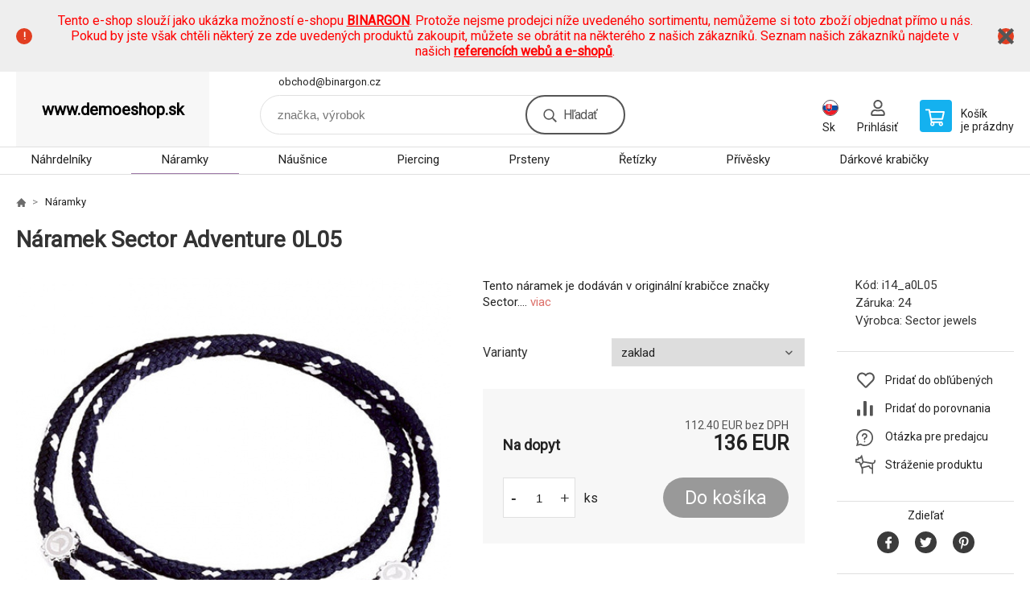

--- FILE ---
content_type: text/html; charset=utf-8
request_url: https://www.demoeshop.sk/naramek-sector-adventure-0l05/
body_size: 8473
content:
<!DOCTYPE html><html lang="sk"><head prefix="og: http://ogp.me/ns# fb: http://ogp.me/ns/fb#"><meta name="author" content="www.demoeshop.sk" data-binargon="{&quot;fce&quot;:&quot;6&quot;, &quot;id&quot;:&quot;3852&quot;, &quot;menaId&quot;:&quot;5&quot;, &quot;menaName&quot;:&quot;EUR&quot;, &quot;languageCode&quot;:&quot;sk-SK&quot;, &quot;skindir&quot;:&quot;demoeshopkonfi&quot;, &quot;cmslang&quot;:&quot;2&quot;, &quot;langiso&quot;:&quot;sk&quot;, &quot;skinversion&quot;:1768900022, &quot;zemeProDoruceniISO&quot;:&quot;&quot;}"><meta name="robots" content="index, follow, max-snippet:-1, max-image-preview:large"><meta http-equiv="content-type" content="text/html; charset=utf-8"><meta property="og:url" content="https://www.demoeshop.sk/naramek-sector-adventure-0l05/"/><meta property="og:site_name" content="https://www.demoeshop.sk"/><meta property="og:description" content="Náramek Sector Adventure 0L05"/><meta property="og:title" content="Náramek Sector Adventure 0L05"/><link rel="alternate" href="https://www.demoeshop.cz/naramek-sector-adventure-0l05/" hreflang="cs-CZ" /><link rel="alternate" href="https://www.demoeshop.sk/naramek-sector-adventure-0l05/" hreflang="sk-SK" />
  <link rel="image_src" href="https://www.demoeshop.sk/imgcache/1/2/pi14-a0l05-naramek-sec-adventure05-v_260_260_46787.jpg" />
  <meta property="og:type" content="product"/>
  <meta property="og:image" content="https://www.demoeshop.sk/imgcache/1/2/pi14-a0l05-naramek-sec-adventure05-v_260_260_46787.jpg"/>
 <meta name="description" content="Náramek Sector Adventure 0L05">
<meta name="keywords" content="Náramek Sector Adventure 0L05">
<meta name="audience" content="all">
<link rel="canonical" href="https://www.demoeshop.sk/naramek-sector-adventure-0l05/">

			<link rel="preconnect" href="https://fonts.googleapis.com"><link rel="dns-prefetch" href="https://fonts.googleapis.com"><link rel="preconnect" href="https://i.binargon.cz"><link rel="dns-prefetch" href="https://i.binargon.cz"><meta name="viewport" content="width=device-width,initial-scale=1"><title>Náramek Sector Adventure 0L05</title><link rel="stylesheet" href="/skin/version-1768900022/demoeshopkonfi/css-obecne.css" type="text/css"><link rel="stylesheet" href="https://www.demoeshop.sk/skin/demoeshopkonfi/fancybox/jquery.fancybox.css" type="text/css" media="screen"><link href="https://fonts.googleapis.com/css?family=Roboto:wght@300;400;500;600;700&amp;display=swap&amp;subset=latin-ext" rel="stylesheet"><!--commonTemplates_head--><!--EO commonTemplates_head--></head><body class="cmsBody" data-ajax="1"><div class="mainContainer mainContainer--fce6"><section class="infobar" id="js-infobar"><div class="infobar__container"><p><span style="color: #ff0000;">Tento e-shop slouží jako ukázka možností e-shopu <a style="color: #ff0000;" href="http://www.binargon.com/"><strong>BINARGON</strong></a>. Protože nejsme prodejci níže uvedeného sortimentu, nemůžeme si toto zboží objednat přímo u nás. Pokud by jste však chtěli některý ze zde uvedených produktů zakoupit, můžete se obrátit na některého z našich zákazníků. Seznam našich zákazníků najdete v našich <strong><a style="color: #ff0000;" href="http://www.binargon.com/index.php?nic=0&amp;page=reference">referencích webů a e-shopů</a></strong>.</span></p></div><div class="infobar__close" id="js-infobar-close"></div></section><header class="header header--default header--menu-enabled-true header--client-1"><div class="header__desktop"><div class="headerDefault"><a class="logo logo--empty logo--default" href="https://www.demoeshop.sk/" title="" role="banner">www.demoeshop.sk</a><section class="headerContact"><a class="headerContact__item headerContact__item--email" href="mailto:obchod@binargon.cz" rel="nofollow">obchod@binargon.cz</a></section><form class="search search--default" action="https://www.demoeshop.sk/hladanie/" method="post" role="search" id="js-search-form"><div class="search__container search__container--default"><input type="hidden" name="send" value="1"><input type="hidden" name="listpos" value="0"><input class="search__input search__input--default" type="text" name="as_search" placeholder="značka, výrobok" autocomplete="off" id="js-search-input"><button class="search__button search__button--default" type="submit">Hľadať</button></div></form><section class="userMenu userMenu--default"><span class="userMenu__item userMenu__item--language js-fancy" href="#js-commonInternationalMenu"><div class="userMenu__icon userMenu__icon--language"><img src="https://i.binargon.cz/commonInternationalMenu/sk.svg" width="20" alt="" loading="lazy"></div><div class="userMenu__title">Sk</div></span><a class="userMenu__item userMenu__item--signin js-fancy" href="#commonUserDialog" rel="nofollow"><div class="userMenu__icon userMenu__icon--signin"></div><div class="userMenu__title">Prihlásiť</div></a></section><a class="cart cart--default" href="https://www.demoeshop.sk/pokladna-sk/?objagree=0&amp;wtemp_krok=1" rel="nofollow"><div class="cart__icon cart__icon--cart"></div><div class="cart__text"><div class="cart__title">Košík</div><div class="cart__sum">je prázdny</div></div></a></div></div><div class="header__mobile"><section class="headerMobile"><a class="logo logo--empty logo--mobile" href="https://www.demoeshop.sk/" title="" role="banner">www.demoeshop.sk</a><form class="search search--mobile" action="https://www.demoeshop.sk/hladanie/" method="post" role="search" id="js-search-form-mobile"><div class="search__container search__container--mobile"><input type="hidden" name="send" value="1"><input type="hidden" name="listpos" value="0"><input class="search__input search__input--mobile" type="text" name="as_search" placeholder="značka, výrobok" autocomplete="off" id="js-search-input-mobile"><button class="search__button search__button--mobile" type="submit">Hľadať</button></div></form><div class="headerMobile__searchButton js-search-toggle">Hľadať</div><a class="headerMobile__signInButton headerMobile__signInButton--signin js-fancy" href="#commonUserDialog"><div class="headerMobile__signInButton-icon"></div><div class="headerMobile__signInButton-title">Prihlásiť</div></a><a class="cart cart--mobile" href="https://www.demoeshop.sk/pokladna-sk/?objagree=0&amp;wtemp_krok=1" rel="nofollow"><div class="cart__icon cart__icon--cart"></div><div class="cart__text"><div class="cart__title">Košík</div><div class="cart__sum">je prázdny</div></div></a><div class="headerMobile__menuButton" id="js-menu-button">Menu</div></section></div></header><nav class="menu"><div class="menu__container menu__container--visibleOnDesktop-true menu__container--textpagesOnly-false" id="js-menu"><div class="menu__items" id="js-menu-items"><span class="menu__item menu__item--eshop js-menu-item
                            " data-id="-2147483645"><a class="menu__link" href="https://www.demoeshop.sk/sperky-nahrdelniky/" title="Náhrdelníky" data-id="-2147483645">Náhrdelníky</a></span><span class="menu__item menu__item--eshop menu__item--selected js-menu-item
                            " data-id="-2147483644"><a class="menu__link" href="https://www.demoeshop.sk/sperky-naramky/" title="Náramky" data-id="-2147483644">Náramky</a></span><span class="menu__item menu__item--eshop js-menu-item
                            " data-id="-2147483643"><a class="menu__link" href="https://www.demoeshop.sk/sperky-nausnice/" title="Náušnice" data-id="-2147483643">Náušnice</a></span><span class="menu__item menu__item--eshop js-menu-item
                            " data-id="-2147483642"><a class="menu__link" href="https://www.demoeshop.sk/sperky-piercing/" title="Piercing" data-id="-2147483642">Piercing</a></span><span class="menu__item menu__item--eshop js-menu-item
                            " data-id="-2147483641"><a class="menu__link" href="https://www.demoeshop.sk/sperky-prsteny/" title="Prsteny" data-id="-2147483641">Prsteny</a></span><span class="menu__item menu__item--eshop js-menu-item
                            " data-id="-2147483640"><a class="menu__link" href="https://www.demoeshop.sk/sperky-retizky/" title="Řetízky" data-id="-2147483640">Řetízky</a></span><span class="menu__item menu__item--eshop js-menu-item
                            " data-id="-2147483639"><a class="menu__link" href="https://www.demoeshop.sk/sperky-privesky/" title="Přívěsky" data-id="-2147483639">Přívěsky</a></span><span class="menu__item menu__item--eshop js-menu-item
                            " data-id="-2147483646"><a class="menu__link" href="https://www.demoeshop.sk/sperky-darkove-krabicky/" title="Dárkové krabičky" data-id="-2147483646">Dárkové krabičky</a></span><span class="menu__item menu__item--eshop menu__item--hiddenOnDesktop js-menu-item
                            " data-id="-2147483647"><a class="menu__link" href="https://www.demoeshop.sk/sperky/" title="Šperky" data-id="-2147483647">Šperky</a></span><span class="menu__item menu__item--eshop menu__item--textpage js-menu-item"><a class="menu__link" href="https://www.demoeshop.sk/" title=""></a></span></div><div class="menu__user" id="js-user-menu-mobile"><section class="userMenu userMenu--default"><span class="userMenu__item userMenu__item--language js-fancy" href="#js-commonInternationalMenu"><div class="userMenu__icon userMenu__icon--language"><img src="https://i.binargon.cz/commonInternationalMenu/sk.svg" width="20" alt="" loading="lazy"></div><div class="userMenu__title">Sk</div></span><a class="userMenu__item userMenu__item--signin js-fancy" href="#commonUserDialog" rel="nofollow"><div class="userMenu__icon userMenu__icon--signin"></div><div class="userMenu__title">Prihlásiť</div></a></section></div><div class="menu__contact" id="js-contact-mobile"><section class="headerContact"><a class="headerContact__item headerContact__item--email" href="mailto:obchod@binargon.cz" rel="nofollow">obchod@binargon.cz</a></section></div></div></nav><section class="submenu js-submenu"><div class="submenu__container submenu__container--vertical-flow-columnsLargeImage js-submenu-container" data-id="-2147483641"><div class="submenu__item"><a class="submenu__link" href="https://www.demoeshop.sk/sperky/sperky-prsteny-na-nohu/" title="Prsteny na nohu"><div class="submenu__image"><img class="submenu__img" src="https://www.demoeshop.sk/imgcache/c/1/publicdoc-pi14-atrsx08-trsx08-v-1-1-19311_80_80_21903.jpg" alt="Prsteny na nohu" loading="lazy"></div><span class="submenu__name">Prsteny na nohu</span></a></div><div class="submenu__item"><a class="submenu__link" href="https://www.demoeshop.sk/sperky/sperky-snubni-prsteny/" title="Snubní prsteny"><div class="submenu__image"><img class="submenu__img" src="https://www.demoeshop.sk/imgcache/4/b/publicdoc-pi14-as-104-s-104-v-1-1-41509_80_80_51151.jpg" alt="Snubní prsteny" loading="lazy"></div><span class="submenu__name">Snubní prsteny</span></a></div><div class="submenu__item"><a class="submenu__link" href="https://www.demoeshop.sk/sperky/sperky-zasnubni-prsteny/" title="Zásnubní prsteny"><div class="submenu__image"><img class="submenu__img" src="https://www.demoeshop.sk/imgcache/6/5/publicdoc-pi14-adianka-805-prsten-dianka-805-v-1-1-36447_80_80_45101.jpg" alt="Zásnubní prsteny" loading="lazy"></div><span class="submenu__name">Zásnubní prsteny</span></a></div></div><div class="submenu__container submenu__container--vertical-flow-columnsLargeImage js-submenu-container" data-id="-2147483640"><div class="submenu__item"><a class="submenu__link" href="https://www.demoeshop.sk/sperky/sperky-retizky-na-nohu/" title="Řetízky na nohu"><div class="submenu__image"><img class="submenu__img" src="https://www.demoeshop.sk/imgcache/7/b/publicdoc-pi14-abaf02-white-baf02white-v-1-1-18458_80_80_20401.jpg" alt="Řetízky na nohu" loading="lazy"></div><span class="submenu__name">Řetízky na nohu</span></a></div></div><div class="submenu__container submenu__container--vertical-flow-columnsLargeImage js-submenu-container" data-id="-2147483639"><div class="submenu__item"><a class="submenu__link" href="https://www.demoeshop.sk/sperky/sperky-privesky-na-klice/" title="Přívěsky na klíče"><div class="submenu__image"><img class="submenu__img" src="https://www.demoeshop.sk/imgcache/1/5/publicdoc-pi14-ajkr0500-privesek-na-klice-jkr0500-v-1-1-22307_80_80_29257.jpg" alt="Přívěsky na klíče" loading="lazy"></div><span class="submenu__name">Přívěsky na klíče</span></a></div></div><div class="submenu__container submenu__container--vertical-flow-columnsLargeImage js-submenu-container" data-id="-2147483647"><div class="submenu__item"><a class="submenu__link" href="https://www.demoeshop.sk/sperky/panske-sperky/" title="Pánské šperky"><div class="submenu__image"><img class="submenu__img" src="https://www.demoeshop.sk/imgcache/6/5/publicdoc-pi14-a2j11-s032j11g-v-1-1-30117_80_80_26213.jpg" alt="Pánské šperky" loading="lazy"></div><span class="submenu__name">Pánské šperky</span></a></div><div class="submenu__item"><a class="submenu__link" href="https://www.demoeshop.sk/sperky/sperkovnice/" title="Šperkovnice"><div class="submenu__image"><img class="submenu__img" src="https://www.demoeshop.sk/imgcache/7/c/publicdoc-pi14-a20067-2-s20067-2-v-1-1-132495_80_80_54727.jpg" alt="Šperkovnice" loading="lazy"></div><span class="submenu__name">Šperkovnice</span></a></div></div></section><main class="containerCombined"><section class="fce6 fce6--columns-1" id="setbind-detail" data-enable-desc-change="false" data-setData='{"a":"https:\/\/www.demoeshop.sk","d3":0,"e":0,"cs":[{"a":1,"b":"Běžné zboží","c":"DEFAULT"},{"a":2,"b":"Novinka","c":"NEW"},{"a":3,"b":"Doprodej","c":"BAZAR"},{"a":4,"b":"Akce","c":"AKCE"}],"f":{"a":5,"b":"EUR"},"st":[1],"j":"Náramek Sector Adventure 0L05","k":"3852","m":"i14_a0L05","p":"https:\/\/www.demoeshop.sk\/imagegen.php?name=i14-a0l05\/naramek-sec-adventure05-v.jpg&amp;ftime=1285597102","q":112.4,"r":136,"s":75.21,"t":91,"x2":{"a":1,"b":"ks"},"x":{"a":"1","b":{"1":{"a":1,"b":"","c":"ks"},"2":{"a":2,"b":"","c":"g","d":2},"3":{"a":3,"b":"","c":"m","d":2},"4":{"a":4,"b":"","c":"cm","d":2},"5":{"a":5,"b":"","c":"kg","d":2}},"c":{}},"y":[{"a":"1","e":[{"e":"1","j":"zaklad","d":true}]}]}' data-setBindDiscountsCalc="0"><div class="fce6__top"><nav class="commonBreadcrumb"><a class="commonBreadcrumb__item commonBreadcrumb__item--first" href="https://www.demoeshop.sk" title="https://www.demoeshop.sk"><span class="commonBreadcrumb__textHP"></span></a><a class="commonBreadcrumb__item commonBreadcrumb__item--regular" href="https://www.demoeshop.sk/sperky-naramky/" title="Náramky">Náramky</a><span class="commonBreadcrumb__item commonBreadcrumb__item--last" title="Náramek Sector Adventure 0L05">Náramek Sector Adventure 0L05</span></nav><h1 class="fce6__name" id="setbind-name">Náramek Sector Adventure 0L05</h1></div><div class="fce6__left"><div class="mainImage mainImage--columns-1"><div id="js-fce6-mobile-gallery" data-zoom="default"><a class="mainImage__item js-fancy-thumbnail" data-fancybox-type="image" data-fancybox-group="thumbnails" target="_blank" title="" href="https://www.demoeshop.sk/imgcache/1/2/pi14-a0l05-naramek-sec-adventure05-v_-1_-1_46787.jpg"><div class="mainImage__labelsLeft"><div id="setbind-labels-node"><div id="setbind-labels"></div></div></div><div class="mainImage__labelsRight"><div class="mainImage__discount" id="setbind-savings-percent-node-1">
						-<span id="setbind-savings-percent-1">-49</span>%
					</div></div><img class="mainImage__image" id="setbind-image" width="540" height="540" title="Náramek Sector Adventure 0L05" alt="Náramek Sector Adventure 0L05" loading="lazy" src="https://www.demoeshop.sk/imgcache/1/2/pi14-a0l05-naramek-sec-adventure05-v_540_540_46787.jpg"></a></div></div></div><form class="fce6__center" method="post" action="https://www.demoeshop.sk/naramek-sector-adventure-0l05/"><input name="nakup" type="hidden" value="3852" id="setbind-product-id"><div class="fce6__shortDescription fce6__shortDescription--whitespaceOnly">Tento náramek je dodáván v originální krabičce značky Sector.... <a class="fce6__descriptionLink js-scroll-to js-delegate-click" data-scroll-to="js-fce6-tabs" data-click-on="js-tabs-head-item-description">viac</a></div><section class="parameters"><div class="parameters__item parameters__item--default"><div class="parameters__label">Varianty</div><div class="parameters__value"><select class="parameters__select js-optional-param" name="detailvlastnost[]" onchange="produktDetail.changeParametr(this)" data-id="1"><option value="3852_1_1" selected>zaklad</option></select></div></div></section><div class="fce6__purchaseBox" id="setbind-cart-node"><div class="flexContainer"><div class="fce6__priceBefore" id="setbind-price-vat-before-node" style="display:none;"><span class="fce6__priceBeforeTitle">Bežná cena:
								</span><span class="fce6__priceBeforeStroke"><span class="fce6__priceBeforeValue" id="setbind-price-vat-before">91</span> <span class="fce6__priceBeforeCurrency">EUR</span></span><span class="fce6__priceBeforePercentContainer">
									(-<span class="fce6__priceBeforePercent" id="setbind-savings-percent-2">-49</span>%)
								</span></div><div class="fce6__priceTaxExcluded"><span id="setbind-price-total-tax-excluded">112.4</span> EUR bez DPH</div></div><div class="fce6__referenceUnit"><div class="cMernaJednotka cMernaJednotka--detail" style="display:none;" id="setbind-mernaJednotka-node"><span class="cMernaJednotka__cenaS" id="setbind-mernaJednotka-cenaS"></span><span class="cMernaJednotka__mena">EUR</span><span class="cMernaJednotka__oddelovac">/</span><span class="cMernaJednotka__value" id="setbind-mernaJednotka-value"></span><span class="cMernaJednotka__unit" id="setbind-mernaJednotka-unit"></span></div></div><div class="flexContainer flexContainer--baseline"><div class="availability" id="setbind-availability"><span class="availability__outOfStock availability__outOfStock--request">Na dopyt</span></div><div class="fce6__priceTaxIncluded"><span id="setbind-price-total-tax-included">136</span> EUR</div></div><div class="fce6__purchaseControl"><div class="fce6AmountUnit"><section class="amountInput js-amount-input"><button class="amountInput__button amountInput__button--minus" type="button" id="setbind-minus">-</button><input class="amountInput__input" name="ks" value="1" id="setbind-amount" type="text"><button class="amountInput__button amountInput__button--plus" type="button" id="setbind-plus">+</button></section><div class="fce6AmountUnit__unitSelect"><div class="unitSelect unitSelect--unit" id="setbind-cart-unit-name">ks</div></div></div><button class="fce6__buttonBuy" id="setbind-submit" data-pen="false">Do košíka</button></div></div><div class="fce6__cartUnitContainer" id="setbind-cart-unit-node"><div class="fce6__cartUnitTitle">Vyberte si zvýhodnené balenie</div><div id="setbind-cart-unit-table"></div></div><div class="fce6__purchaseBox fce6__purchaseBox--error" id="setbind-error"></div><div class="fce6__quantityDiscounts" id="setbind-discounts-node"><div class="fce6__quantityDiscountsTitle">Množstevné zľavy</div><div class="fce6__quantityDiscountsTable" id="setbind-discounts-table"></div></div></form><div class="fce6__right"><div class="fce6__rightContainer fce6__rightContainer--info"><div class="fce6__table"><div class="fce6__row fce6__row--code"><span class="fce6__rowLabel">Kód:
							</span><span class="fce6__rowValue" id="setbind-code">i14_a0L05</span></div><div class="fce6__row fce6__row--warranty"><span class="fce6__rowLabel">Záruka:
							</span><span class="fce6__rowValue">24</span></div><div class="fce6__row fce6__row--producer"><span class="fce6__rowLabel">Výrobca:
							</span><a class="fce6__rowValue fce6__rowValue--link" href="https://www.demoeshop.sk/sector-jewels/" title="Sector jewels">Sector jewels</a></div></div></div><div class="fce6__rightContainer fce6__rightContainer--links"><div class="fce6RightLinks"><a class="fce6RightLinks-item fce6RightLinks-item--favourites" href="https://www.demoeshop.sk/naramek-sector-adventure-0l05/?createfav=3852" rel="nofollow">Pridať do obľúbených</a><a class="fce6RightLinks-item fce6RightLinks-item--comparison" href="https://www.demoeshop.sk/naramek-sector-adventure-0l05/?pridatporovnani=3852" rel="nofollow">Pridať do porovnania</a><a class="fce6RightLinks-item fce6RightLinks-item--question js-fancy" href="#js-question-form" rel="nofollow">Otázka pre predajcu</a><a class="fce6RightLinks-item fce6RightLinks-item--watchdog js-fancy" href="#js-watchdog-form" rel="nofollow">Stráženie produktu</a></div></div><div class="fce6__rightContainer fce6__rightContainer--share"><section class="share"><div class="share__text">Zdieľať</div><div class="share__buttons"><a class="share__button share__button--facebook" href="https://www.facebook.com/sharer/sharer.php?u=https://www.demoeshop.sk/naramek-sector-adventure-0l05/&amp;display=popup&amp;ref=plugin&amp;src=share_button" onclick="return !window.open(this.href, 'Facebook', 'width=640,height=580')" rel="nofollow"></a><a class="share__button share__button--twitter" href="https://twitter.com/intent/tweet?url=https://www.demoeshop.sk/naramek-sector-adventure-0l05/" onclick="return !window.open(this.href, 'Twitter', 'width=640,height=580')" rel="nofollow"></a><a class="share__button share__button--pinterest" href="//www.pinterest.com/pin/create/button/?url==https://www.demoeshop.sk/naramek-sector-adventure-0l05/" onclick="return !window.open(this.href, 'Pinterest', 'width=640,height=580')" rel="nofollow"></a></div></section></div></div><div class="fce6__bottom"><section class="tabs" id="js-fce6-tabs"><div class="tabs__head js-tabs-head"><div class="tabs__headItem js-tabs-head-item" id="js-tabs-head-item-description">Popis a parametre</div><div class="tabs__headItem js-tabs-head-item" id="js-tabs-head-item-reviews">Recenzia (0)
                </div></div><div class="tabs__body js-tabs-body"><div class="tabs__bodyItem js-tabs-body-item"><div class="tabs__descriptionContainer flexContainer flexContainer--spaceBetween"><div class="fce6__description fce6__description--parameters-false typography typography--fce6"><h2 class="fce6__secondaryHeading">Náramek Sector Adventure 0L05</h2><div id="setbind-description-default">Tento náramek je dodáván v originální krabičce značky Sector.</div></div></div></div><div class="tabs__bodyItem js-tabs-body-item"><div class="fce6__noReviewsYet">Výrobok zatiaľ nie je hodnotený</div><div class="flexContainer flexContainer--center"><a class="fce6__addReviewButton js-fancy" href="#js-add-review">Pridať recenziu</a></div><form class="addReview" method="post" action="https://www.demoeshop.sk/naramek-sector-adventure-0l05/" id="js-add-review"><input name="recenzeData[3852][recenzeHodnoceniProcenta]" type="hidden" value="100" id="js-add-review-percent"><input type="hidden" name="prodId" value="3852"><input type="hidden" name="addRecenze" value="1"><label class="addReview__label">Text recenzie</label><textarea class="addReview__textarea" name="recenzeData[3852][recenze_text]"></textarea><label class="addReview__label">Klady</label><textarea class="addReview__textarea" name="recenzeData[3852][recenzeTextPositivni]"></textarea><label class="addReview__label">Zápory</label><textarea class="addReview__textarea" name="recenzeData[3852][recenzeTextNegativni]"></textarea><div class="flexContainer flexContainer--center"><div class="addReview__stars"><div class="addReview__stars addReview__stars--inner" id="js-stars-inner"></div><div class="addReview__starsItems"><div class="addReview__starsItem js-add-review-star" data-star="1"></div><div class="addReview__starsItem js-add-review-star" data-star="2"></div><div class="addReview__starsItem js-add-review-star" data-star="3"></div><div class="addReview__starsItem js-add-review-star" data-star="4"></div><div class="addReview__starsItem js-add-review-star" data-star="5"></div></div></div></div><div class="flexContainer flexContainer--center"><button class="addReview__button" type="submit">Pridať recenziu</button></div></form></div></div></section></div><div class="fce6__questionForm" id="js-question-form"><div class="moreInfoForm"><h1 class="moreInfoForm__main-title">Náramek Sector Adventure 0L05</h1><form id="questionForm" class="moreInfoForm__form" method="post" action="https://www.demoeshop.sk/naramek-sector-adventure-0l05/" autocomplete="on"><div class="moreInfoForm__row"><label for="stiz_mail" class="moreInfoForm__label">E-mail</label><div class="moreInfoForm__value"><input type="email" class="moreInfoForm__input" id="stiz_mail" name="infoobratem" value="@" autocomplete="email" required="true" pattern="^\s*[^@\s]+@(\w+(-\w+)*\.)+[a-zA-Z]{2,63}\s*$"><div class="moreInfoForm__validation"><div class="validation" id="validation_stiz_mail"><div class="validation__icon"></div>Email, na ktorý Vám príde odpoveď</div></div></div></div><div class="moreInfoForm__row"><label for="stiz_tel" class="moreInfoForm__label">Telefón</label><div class="moreInfoForm__value"><input type="tel" class="moreInfoForm__input" name="infoobratem3" id="stiz_tel" value="+420" autocomplete="tel" required="true" pattern="^(([+]|00)(\s*[0-9]){1,4}){0,1}(\s*[0-9]){9,10}$"><div class="moreInfoForm__validation"><div class="validation" id="validation_stiz_tel"><div class="validation__icon"></div>Zadajte kontaktný telefón</div></div></div></div><div class="moreInfoForm__row moreInfoForm__row--message"><label for="stiz_text" class="moreInfoForm__label">Odkaz</label><div class="moreInfoForm__value"><textarea name="infoobratem2" class="moreInfoForm__textarea" id="stiz_text" required="true" pattern=".*[\S]{2,}.*"></textarea><div class="moreInfoForm__validation"><div class="validation" id="validation_stiz_text"><div class="validation__icon"></div>Vaše prianie, aspoň 3 znakov</div></div></div></div><div class="moreInfoForm__captcha"><div class="moreInfoForm__captcha-row"><label for="knihapranicaptcha" class="moreInfoForm__captcha-label">Opíšte kód</label><div class="moreInfoForm__captcha-value"><div class="moreInfoForm__captcha-image-wrapper"><img src="https://www.demoeshop.sk/class.securityimage.php?kod=infoobratemcaptcha&amp;width=210&amp;height=50" alt="' '"></div><div class="moreInfoForm__captcha-input-wrapper"><input type="text" class="moreInfoForm__input" id="infoobratemcaptcha" name="infoobratemcaptcha" value=""></div><div class="moreInfoForm__validation"><div class="validation" id="validation_knihapranicaptcha"><div class="validation__icon"></div>Opíšte kód z obrázku tak, ako ho vidíte</div></div></div></div></div><div class="moreInfoForm__buttons-wrapper"><a href="/" title="Späť do e-shopu" class="moreInfoForm__back">Späť do e-shopu</a><button type="submit" class="moreInfoForm__send">Odoslať</button></div></form></div></div><div class="fce6__watchDogForm" id="js-watchdog-form"><div data-binargon="commonWatchDog" class="commonWatchDog commonWatchDog--common-popup-false"><form name="pes" id="pes" method="post" action="https://www.demoeshop.sk/naramek-sector-adventure-0l05/"><input type="hidden" name="haf" value="1" id="id_commonWatchDog_hidden_haf"><div class="commonWatchDog__title">Sledovanie produktu</div><input type="hidden" name="detail" id="id_commonWatchDog_hidden_detail" value="3852"><div class="commonWatchDog__text">Zadajte podmienky a e-mail, na ktorý chcete poslať správu, keď sú tieto podmienky splnené</div><div class="commonWatchDog__body"><div class="commonWatchDog__body__inner"><div class="commonWatchDog__row"><input type="checkbox" name="haf_sklad" id="haf_sklad" class="commonWatchDog__input js-commonWatchDog-checkbox"><label for="haf_sklad" class="commonWatchDog__label">Produkt bude na sklade</label></div><div class="commonWatchDog__row"><input type="checkbox" name="haf_cena" id="haf_cena2sdph" class="commonWatchDog__input js-commonWatchDog-checkbox"><label for="haf_cena2sdph" class="commonWatchDog__label">Ak cena klesne pod</label><div class="commonWatchDog__price-input"><input type="number" class="commonWatchDog__input js-haf_cena2sdph_input" name="haf_cena2sdph" value="136"></div>EUR</div><div class="commonWatchDog__row"><input type="checkbox" name="haf_cena3" id="haf_cena3" class="commonWatchDog__input js-commonWatchDog-checkbox" checked><label for="haf_cena3" class="commonWatchDog__label">Vždy, keď sa zmení cena</label></div><div class="commonWatchDog__row commonWatchDog__row--email"><label for="haf_mail" class="commonWatchDog__label commonWatchDog__label--email">Poslať správu na môj e-mail</label><input class="commonWatchDog__input" type="email" name="haf_mail" id="haf_mail" pattern=".*[\S]{2,}.*" required="true" value="@"></div></div></div><div class="commonWatchDog__footer"><div class="commonWatchDog__button"><button class="btn" type="submit">Sledovat</button></div></div></form></div></div></section></main><section class="history"><div class="history__title">Naposledy navštívené</div><div class="history__container"><div class="history__items"><div class="productHistory productHistory--first"><a class="productHistory__link" href="https://www.demoeshop.sk/naramek-sector-adventure-0l05/" title="Náramek Sector Adventure 0L05"><div class="productHistory__imageContainer"><img class="productHistory__image" src="https://www.demoeshop.sk/imgcache/1/2/pi14-a0l05-naramek-sec-adventure05-v_115_115_46787.jpg" width="115" height="115" alt="Náramek Sector Adventure 0L05" loading="lazy"></div><div class="productHistory__name">Náramek Sector Adventure 0L05</div></a></div></div></div></section><section class="newsletter newsletter--fce6"><div class="newsletter__container"><div class="newsletter__text">Zľavy a novinky e-mailom</div><form class="newsletter__form" method="post" action="https://www.demoeshop.sk/naramek-sector-adventure-0l05/" id="js-newsletter"><input type="hidden" name="recaptchaResponse" id="recaptchaResponse"><input class="newsletter__input" type="email" name="enov" placeholder="@" required="true"><button class="newsletter__button" type="submit"><span class="newsletter__buttonText newsletter__buttonText--1">Chcem</span><span class="newsletter__buttonText newsletter__buttonText--2">odoberať</span></button></form><div class="newsletter__contact"><a class="newsletter__link newsletter__link--email" href="mailto:obchod@binargon.cz" rel="nofollow">obchod@binargon.cz</a></div></div></section><section class="preFooter preFooter--fce6"><div class="preFooter__content"><div class="preFooter__logo"><a class="logo logo--empty logo--footer" href="https://www.demoeshop.sk/" title="" role="banner">www.demoeshop.sk</a></div><address class="preFooter__address">Ukázková firma<br>Hlavní 107<br>73802 Frýdek-Místek<br>Česká republika<br>IČO: 000000000<br>IČ DPH (DIČ): CZ000000000</address><div class="preFooter__textpages"><div class="preFooter__textpagesColumn preFooter__textpagesColumn--1"><div class="preFooter__textpagesButton js-prefooter-textpages-button" data-id="1"><span class="preFooter__mobileOnly">Ďalšie informácie</span></div><ul class="footerTextpages footerTextpages--default js-footerTextpages" data-id="1"><li class="footerTextpages__item footerTextpages__item--txtobch"><a href="https://www.demoeshop.sk/obchodni-podminky/" title="Obchodní podmínky" class="footerTextpages__link ">Obchodní podmínky</a></li><li class="footerTextpages__item footerTextpages__item--warrantyClaim"><a href="https://www.demoeshop.sk/reklamacie/" title="Reklamacia" class="footerTextpages__link ">Reklamacia</a></li><li class="footerTextpages__item footerTextpages__item--reviews"><a href="https://www.demoeshop.sk/recenzie/" title="Recenze" class="footerTextpages__link ">Recenze</a></li></ul></div><div class="preFooter__textpagesColumn preFooter__textpagesColumn--2"><div class="preFooter__textpagesButton js-prefooter-textpages-button" data-id="2"><span class="preFooter__mobileOnly">Textové stránky</span></div></div></div><section class="social"></section><div class="preFooter__payments"><div class="preFooter__payment"><img src="https://i.binargon.cz/logo/gopay.svg" width="105" height="25" loading="lazy" alt="GoPay"></div><div class="preFooter__payment"><img src="https://i.binargon.cz/logo/mastercard_23.svg" width="50" height="31" loading="lazy" alt="Mastercard"></div><div class="preFooter__payment"><img src="https://i.binargon.cz/logo/visa_23.svg" width="77" height="25" loading="lazy" alt="Visa"></div></div></div></section><footer class="footer footer--fce6"><div class="footer__copyright"><span>Copyright © 2026 Ukázková firma </span><span>Všetky práva vyhradené.</span></div><div class="footer__binargon"><a target="_blank" href="https://www.binargon.cz/eshop/" title="ecommerce solutions">Ecommerce solutions</a> <a target="_blank" title="ecommerce solutions" href="https://www.binargon.cz/">BINARGON.cz</a> - <a href="https://www.demoeshop.sk/sitemap-sk/" title="">Mapa stránok</a></div></footer></div><script type="text/javascript" src="/admin/js/index.php?load=jquery,jquery.fancybox.pack,glide,forms,range4,slick,binargon.whisperer,ajaxcontroll,binargon.cEssoxKalkulacka,binargon.cDeliveryClass,binargon.produktDetailClass,montanus.tabs,binargon.cVelikostniTabulky"></script><script type="text/javascript" src="https://www.demoeshop.sk/version-1768899901/indexjs_6_2_demoeshopkonfi.js"></script><script type="text/javascript" src="https://www.demoeshop.sk/skin/demoeshopkonfi/js/submenu.js" defer></script><div class="commonUserDialog commonUserDialog--common-popup-false" id="commonUserDialog" style="display:none;"><div class="commonUserDialog__loginForm"><div class="commonUserDialog__loginForm__title">Prihlásenie</div><form method="post" action="https://www.demoeshop.sk/naramek-sector-adventure-0l05/" class="commonUserDialog__loginForm__form"><input type="hidden" name="loging" value="1"><div class="commonUserDialog__loginForm__row"><label class="commonUserDialog__loginForm__label commonUserDialog__loginForm__label--name">Užívateľské meno:</label><input class="commonUserDialog__loginForm__input commonUserDialog__loginForm__input--name input" type="text" name="log_new" value="" autocomplete="username"></div><div class="commonUserDialog__loginForm__row"><label class="commonUserDialog__loginForm__label commonUserDialog__loginForm__label--password">Heslo:</label><input class="commonUserDialog__loginForm__input commonUserDialog__loginForm__input--password input" type="password" name="pass_new" value="" autocomplete="current-password"></div><div class="commonUserDialog__loginForm__row commonUserDialog__loginForm__row--buttonsWrap"><a class="commonUserDialog__loginForm__forgottenHref" href="https://www.demoeshop.sk/prihlasenie/">zabudnuté heslo</a><button class="commonUserDialog__loginForm__button button" type="submit">Prihlásiť</button></div><div class="commonUserDialog__loginForm__row commonUserDialog__loginForm__row--facebook"></div><div class="commonUserDialog__loginForm__row commonUserDialog__loginForm__row--register"><span class="commonUserDialog__loginForm__registrationDesc">Nemáte ešte účet?<a class="commonUserDialog__loginForm__registrationHref" href="https://www.demoeshop.sk/registracia/">Zaregistrujte sa</a><span class="commonUserDialog__loginForm__registrationDot">.</span></span></div></form></div></div><!--commonTemplates (začátek)--><script data-binargon="common_json-ld (detail)" type="application/ld+json">{"@context":"http://schema.org/","@type":"Product","sku":"i14_a0L05","name":"Náramek Sector Adventure 0L05","image":["https:\/\/www.demoeshop.sk\/imagegen.php?name=i14-a0l05\/naramek-sec-adventure05-v.jpg"],"description":"Tento náramek je dodáván v originální krabičce značky Sector.","mpn":"i14_a0L05","manufacturer":"Sector jewels","brand":{"@type":"Brand","name":"Sector jewels"},"aggregateRating":{"@type":"AggregateRating","ratingValue":"2.72569444444445","reviewCount":"72"},"category":"Náramky","weight":"0.000","isRelatedTo":[],"isSimilarTo":[],"offers":{"@type":"Offer","price":"136","priceValidUntil":"2026-01-28","itemCondition":"http://schema.org/NewCondition","priceCurrency":"EUR","availability":"http:\/\/schema.org\/InStock","url":"https://www.demoeshop.sk/naramek-sector-adventure-0l05/"}}</script><script data-binargon="common_json-ld (breadcrumb)" type="application/ld+json">{"@context":"http://schema.org","@type":"BreadcrumbList","itemListElement": [{"@type":"ListItem","position": 1,"item":{"@id":"https:\/\/www.demoeshop.sk","name":"https:\/\/www.demoeshop.sk","image":""}},{"@type":"ListItem","position": 2,"item":{"@id":"https:\/\/www.demoeshop.sk\/sperky-naramky\/","name":"Náramky","image":"https:\/\/www.demoeshop.cz\/publicdoc\/pi14-ady11-dy11-v-540-540-72451.jpg"}},{"@type":"ListItem","position": 3,"item":{"@id":"https:\/\/www.demoeshop.sk\/naramek-sector-adventure-0l05\/","name":"Náramek Sector Adventure 0L05","image":"https:\/\/www.demoeshop.sk\/imagegen.php?autoimage=i14-a0l05"}}]}</script><!--commonTemplates (konec)--><section id="js-commonInternationalMenu" class="commonInternationalMenu commonInternationalMenu--common-popup-false"><div class="commonInternationalMenu__language"><a class="commonInternationalMenu__languageItem commonInternationalMenu__languageItem--default commonInternationalMenu__languageItem--cz" hreflang="cz" href="https://www.demoeshop.cz/naramek-sector-adventure-0l05/"><div class="commonInternationalMenu__languageName">Cz</div><img class="commonInternationalMenu__languageFlag commonInternationalMenu__languageFlag--rectangle" src="https://i.binargon.cz/commonInternationalLangMenu/cz.svg" alt="cz" width="30" loading="lazy"><div class="commonInternationalMenu__languageRadio commonInternationalMenu__languageRadio--default"></div></a><a class="commonInternationalMenu__languageItem commonInternationalMenu__languageItem--selected commonInternationalMenu__languageItem--sk" hreflang="sk" href="https://www.demoeshop.sk/naramek-sector-adventure-0l05/"><div class="commonInternationalMenu__languageName">Sk</div><img class="commonInternationalMenu__languageFlag commonInternationalMenu__languageFlag--rectangle" src="https://i.binargon.cz/commonInternationalLangMenu/sk.svg" alt="sk" width="30" loading="lazy"><div class="commonInternationalMenu__languageRadio commonInternationalMenu__languageRadio--selected"></div></a></div></section></body></html>
